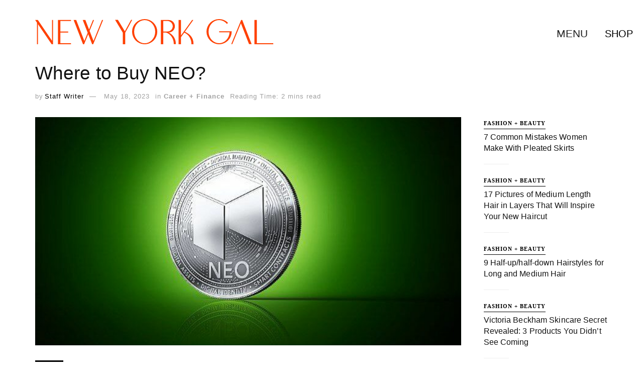

--- FILE ---
content_type: text/html; charset=utf-8
request_url: https://www.google.com/recaptcha/api2/aframe
body_size: 267
content:
<!DOCTYPE HTML><html><head><meta http-equiv="content-type" content="text/html; charset=UTF-8"></head><body><script nonce="PdxMUqYqhC-AuRt3XqnCJA">/** Anti-fraud and anti-abuse applications only. See google.com/recaptcha */ try{var clients={'sodar':'https://pagead2.googlesyndication.com/pagead/sodar?'};window.addEventListener("message",function(a){try{if(a.source===window.parent){var b=JSON.parse(a.data);var c=clients[b['id']];if(c){var d=document.createElement('img');d.src=c+b['params']+'&rc='+(localStorage.getItem("rc::a")?sessionStorage.getItem("rc::b"):"");window.document.body.appendChild(d);sessionStorage.setItem("rc::e",parseInt(sessionStorage.getItem("rc::e")||0)+1);localStorage.setItem("rc::h",'1762295687259');}}}catch(b){}});window.parent.postMessage("_grecaptcha_ready", "*");}catch(b){}</script></body></html>

--- FILE ---
content_type: image/svg+xml
request_url: https://nygal.s3.amazonaws.com/new-york-gal-logo_orange.svg
body_size: 3740
content:
<svg
	xmlns="http://www.w3.org/2000/svg" viewBox="0 0 512.93 54.16">
	<g id="Layer_2" data-name="Layer 2">
		<g id="black-rgb">
			<path id="fullLogo" d="M36.33,46.72V1.88h2.11V54.09H35.51L6,10.76V54.09H3.91V7.6L0,1.88H5.79Z" style="fill: #ff4000"/>
			<path id="fullLogo-2" data-name="fullLogo" d="M49.87,1.88H77.11V4H54.24V26.93H71.09V29H54.24V52H77.11v2.11H49.05V1.88Z" style="fill: #ff4000"/>
			<path id="fullLogo-3" data-name="fullLogo" d="M105.84,47.09l7.22-17.6L102.38,1.88H108l8,20.61,8.43-20.61h2.25l-9.55,23.47,8.42,21.74L143.91,1.88h2.33L126.6,50l-1.73,4.14h-2.25l-8.43-21.74L107,50l-1.66,4.14H103L82.75,1.88h5.56Z" style="fill: #ff4000"/>
			<path id="fullLogo-4" data-name="fullLogo" d="M178.06,1.58,193,26.33,206.42,1.58h2.4l-15,27.76V54.16h-5.19V29.26q-4.51-7.52-8.8-14.67T172,1.58Z" style="fill: #ff4000"/>
			<path id="fullLogo-5" data-name="fullLogo" d="M235.68,0a26.21,26.21,0,0,1,10.57,2.14A27.51,27.51,0,0,1,254.83,8a28,28,0,0,1,5.79,8.62,26,26,0,0,1,2.14,10.49,26.18,26.18,0,0,1-2.14,10.57A27.15,27.15,0,0,1,246.25,52a27.17,27.17,0,0,1-21.14,0,27.24,27.24,0,0,1-14.37-14.37,26.18,26.18,0,0,1-2.14-10.57,26,26,0,0,1,2.14-10.49A27.89,27.89,0,0,1,216.54,8a27.35,27.35,0,0,1,8.57-5.83A26.21,26.21,0,0,1,235.68,0Zm0,2.18a20.25,20.25,0,0,0-8.8,2,22.74,22.74,0,0,0-7.22,5.34,25,25,0,0,0-4.85,7.9,26.33,26.33,0,0,0-1.77,9.7,26.61,26.61,0,0,0,1.77,9.74,25,25,0,0,0,4.85,7.94,22.74,22.74,0,0,0,7.22,5.34,20.74,20.74,0,0,0,17.6,0,22.74,22.74,0,0,0,7.22-5.34,25.16,25.16,0,0,0,4.86-7.94,26.82,26.82,0,0,0,1.76-9.74,26.53,26.53,0,0,0-1.76-9.7,25.19,25.19,0,0,0-4.86-7.9,22.74,22.74,0,0,0-7.22-5.34A20.25,20.25,0,0,0,235.68,2.18Z" style="fill: #ff4000"/>
			<path id="fullLogo-6" data-name="fullLogo" d="M270.43,2h16.78a13.14,13.14,0,0,1,5.23,1,13.7,13.7,0,0,1,7.18,7.18,13.14,13.14,0,0,1,1.05,5.23,12.86,12.86,0,0,1-1.05,5.15,13.54,13.54,0,0,1-7,7.15,13.08,13.08,0,0,1-5.11,1.17,27,27,0,0,1,11,9.78,26,26,0,0,1,3.12,6.84,26.83,26.83,0,0,1,1.09,7.67v.76h-4.43v-.76A27,27,0,0,0,297,44.87a26.46,26.46,0,0,0-3.54-7.14,24,24,0,0,0-5.34-5.5,21,21,0,0,0-6.69-3.34h-5.8V54.16h-5.19Zm5.19,2.18V26.71h9.26a10.94,10.94,0,0,0,4.4-.91,11.22,11.22,0,0,0,6-6,11.21,11.21,0,0,0,0-8.8,11.31,11.31,0,0,0-6-6,10.93,10.93,0,0,0-4.4-.9Z" style="fill: #ff4000" />
			<path id="fullLogo-7" data-name="fullLogo" d="M308.65,1.88h5.19V35.21L337.76,1.88h2.63l-18.2,25.35a50.78,50.78,0,0,1,7.52,4.36,27.93,27.93,0,0,1,5.83,5.53,24,24,0,0,1,3.8,7.08,27.43,27.43,0,0,1,1.35,8.91v1h-4.44v-1a26.84,26.84,0,0,0-4.4-14.86A24.75,24.75,0,0,0,327,32.8a21.84,21.84,0,0,0-6.2-3.61l-6.92,9.63V54.09h-5.19Z" style="fill: #ff4000" />
			<path id="fullLogo-8" data-name="fullLogo" d="M395.82,0a26.23,26.23,0,0,1,10.53,2.11,27,27,0,0,1,8.57,5.79l-2.18,2.56a23.82,23.82,0,0,0-7.52-6.1,20.21,20.21,0,0,0-9.4-2.25A20.43,20.43,0,0,0,387,4.06a23.27,23.27,0,0,0-7.22,5.34,25.43,25.43,0,0,0-4.85,7.94,26.61,26.61,0,0,0-1.77,9.74,26.38,26.38,0,0,0,1.77,9.71,25.31,25.31,0,0,0,4.85,7.89A23.15,23.15,0,0,0,387,50,20.43,20.43,0,0,0,395.82,52a20,20,0,0,0,8.5-1.84,23.42,23.42,0,0,0,7-5,25.38,25.38,0,0,0,4.93-7.45,25.8,25.8,0,0,0,2.1-9.25H395.82V26.33H422.9v.75a26.06,26.06,0,0,1-2.15,10.5A28.11,28.11,0,0,1,415,46.19,27.18,27.18,0,0,1,406.39,52a27.17,27.17,0,0,1-21.14,0,27.11,27.11,0,0,1-8.58-5.83,28.11,28.11,0,0,1-5.79-8.61,26.06,26.06,0,0,1-2.15-10.5,26.22,26.22,0,0,1,2.15-10.57A27.24,27.24,0,0,1,385.25,2.14,26.14,26.14,0,0,1,395.82,0Z" style="fill: #ff4000"/>
			<path id="fullLogo-9" data-name="fullLogo" d="M465.85,54h-5.57q-4.44-11.35-8.8-22.57T442.76,8.88L424.25,54H422L443.28,1.88h2.34Q450.66,15,455.7,28T465.85,54Z" style="fill: #ff4000" />
			<path id="fullLogo-10" data-name="fullLogo" d="M512.93,52v2.11H471.87V1.88h5.19V52Z" style="fill: #ff4000"/>
		</g>
	</g>
</svg>